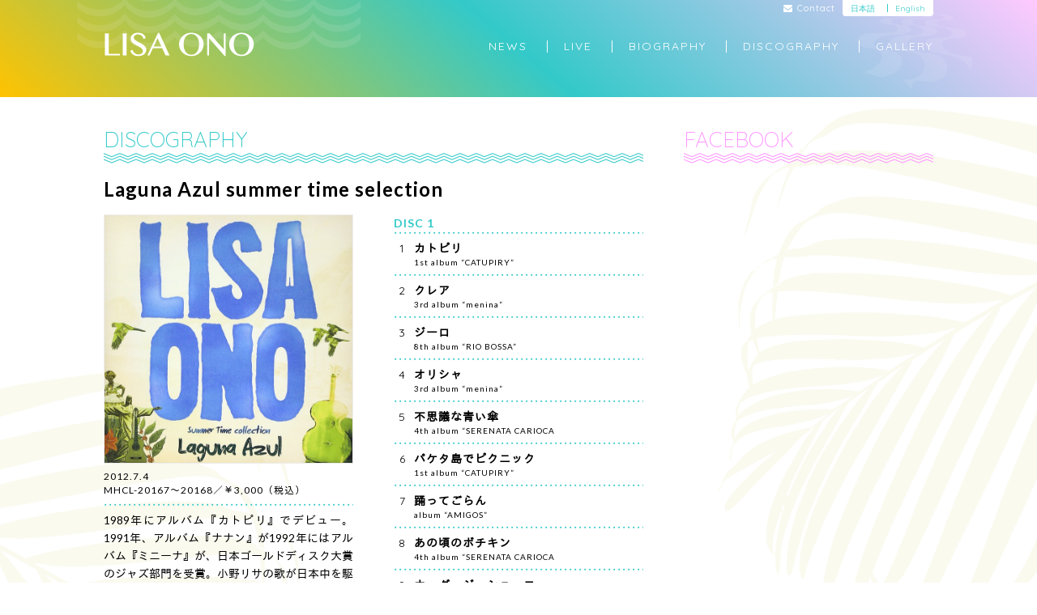

--- FILE ---
content_type: text/html; charset=UTF-8
request_url: https://onolisa.com/discography/laguna-azul-summer-time-selection.html
body_size: 9508
content:
<!DOCTYPE html>
<html lang="ja">
<head>
<meta charset="UTF-8" />
<meta name="viewport" content="width=1080, user-scalable=yes">
<meta name="description" content="Lisa Ono Offical site">
<meta content="ja_JP" property="og:locale">
<meta content="Laguna Azul summer time selection  &#8211;  小野リサ オフィシャルサイト" property="og:title">
<meta property="og:type" content="article" />
<meta content="http://onolisa.com/discography/laguna-azul-summer-time-selection.html" property="og:url">
	<meta content="https://onolisa.com/cms/wp-content/themes/onolisa/img/ogp.jpg" property="og:image">
<meta content="小野リサ オフィシャルサイト" property="og:site_name">
	<meta content="Lisa Ono Offical site" property="og:description">
	<meta content="894762033999850" property="fb:app_id">
<title>Laguna Azul summer time selection  &#8211;  小野リサ オフィシャルサイト</title>
<link rel="stylesheet" href="https://onolisa.com/cms/wp-content/themes/onolisa/css/slick.css" media='all' />
<link rel="stylesheet" href="https://onolisa.com/cms/wp-content/themes/onolisa/pc.css?170301" media='all' />
<link rel="stylesheet" href="https://onolisa.com/cms/wp-content/themes/onolisa/fonts/font-awesome/css/font-awesome.min.css">
	<link href="https://fonts.googleapis.com/css?family=Lato:300,400,700" rel="stylesheet">
	<link href="https://fonts.googleapis.com/css?family=Quicksand:300,400,500,700" rel="stylesheet">
<link rel="shortcut icon" href="https://onolisa.com/cms/wp-content/themes/onolisa/img/favicons/favicon.ico" type="image/vnd.microsoft.icon">
<link rel="icon" href="https://onolisa.com/cms/wp-content/themes/onolisa/img/favicons/favicon.ico" type="image/vnd.microsoft.icon">
<link rel="apple-touch-icon" sizes="57x57" href="https://onolisa.com/cms/wp-content/themes/onolisa/img/favicons/apple-touch-icon-57x57.png">
<link rel="apple-touch-icon" sizes="60x60" href="https://onolisa.com/cms/wp-content/themes/onolisa/img/favicons/apple-touch-icon-60x60.png">
<link rel="apple-touch-icon" sizes="72x72" href="https://onolisa.com/cms/wp-content/themes/onolisa/img/favicons/apple-touch-icon-72x72.png">
<link rel="apple-touch-icon" sizes="76x76" href="https://onolisa.com/cms/wp-content/themes/onolisa/img/favicons/apple-touch-icon-76x76.png">
<link rel="apple-touch-icon" sizes="114x114" href="https://onolisa.com/cms/wp-content/themes/onolisa/img/favicons/apple-touch-icon-114x114.png">
<link rel="apple-touch-icon" sizes="120x120" href="https://onolisa.com/cms/wp-content/themes/onolisa/img/favicons/apple-touch-icon-120x120.png">
<link rel="apple-touch-icon" sizes="144x144" href="https://onolisa.com/cms/wp-content/themes/onolisa/img/favicons/apple-touch-icon-144x144.png">
<link rel="apple-touch-icon" sizes="152x152" href="https://onolisa.com/cms/wp-content/themes/onolisa/img/favicons/apple-touch-icon-152x152.png">
<link rel="apple-touch-icon" sizes="180x180" href="https://onolisa.com/cms/wp-content/themes/onolisa/img/favicons/apple-touch-icon-180x180.png">
<link rel="icon" type="image/png" href="https://onolisa.com/cms/wp-content/themes/onolisa/img/favicons/android-chrome-192x192.png" sizes="192x192">
<link rel="icon" type="image/png" href="https://onolisa.com/cms/wp-content/themes/onolisa/img/favicons/favicon-48x48.png" sizes="48x48">
<link rel="icon" type="image/png" href="https://onolisa.com/cms/wp-content/themes/onolisa/img/favicons/favicon-96x96.png" sizes="96x96">
<link rel="icon" type="image/png" href="https://onolisa.com/cms/wp-content/themes/onolisa/img/favicons/favicon-160x160.png" sizes="96x96">
<link rel="icon" type="image/png" href="https://onolisa.com/cms/wp-content/themes/onolisa/img/favicons/favicon-196x196.png" sizes="96x96">
<link rel="icon" type="image/png" href="https://onolisa.com/cms/wp-content/themes/onolisa/img/favicons/favicon-16x16.png" sizes="16x16">
<link rel="icon" type="image/png" href="https://onolisa.com/cms/wp-content/themes/onolisa/img/favicons/favicon-32x32.png" sizes="32x32">
<link rel="manifest" href="https://onolisa.com/cms/wp-content/themes/onolisa/img/favicons/manifest.json">
<meta name="msapplication-TileColor" content="#fffff0">
<meta name="msapplication-TileImage" content="https://onolisa.com/cms/wp-content/themes/onolisa/img/favicons/mstile-144x144.png">

<meta name='robots' content='max-image-preview:large' />
<link rel="alternate" title="oEmbed (JSON)" type="application/json+oembed" href="https://onolisa.com/wp-json/oembed/1.0/embed?url=https%3A%2F%2Fonolisa.com%2Fdiscography%2Flaguna-azul-summer-time-selection.html" />
<link rel="alternate" title="oEmbed (XML)" type="text/xml+oembed" href="https://onolisa.com/wp-json/oembed/1.0/embed?url=https%3A%2F%2Fonolisa.com%2Fdiscography%2Flaguna-azul-summer-time-selection.html&#038;format=xml" />
<style id='wp-img-auto-sizes-contain-inline-css' type='text/css'>
img:is([sizes=auto i],[sizes^="auto," i]){contain-intrinsic-size:3000px 1500px}
/*# sourceURL=wp-img-auto-sizes-contain-inline-css */
</style>
<style id='wp-emoji-styles-inline-css' type='text/css'>

	img.wp-smiley, img.emoji {
		display: inline !important;
		border: none !important;
		box-shadow: none !important;
		height: 1em !important;
		width: 1em !important;
		margin: 0 0.07em !important;
		vertical-align: -0.1em !important;
		background: none !important;
		padding: 0 !important;
	}
/*# sourceURL=wp-emoji-styles-inline-css */
</style>
<style id='wp-block-library-inline-css' type='text/css'>
:root{--wp-block-synced-color:#7a00df;--wp-block-synced-color--rgb:122,0,223;--wp-bound-block-color:var(--wp-block-synced-color);--wp-editor-canvas-background:#ddd;--wp-admin-theme-color:#007cba;--wp-admin-theme-color--rgb:0,124,186;--wp-admin-theme-color-darker-10:#006ba1;--wp-admin-theme-color-darker-10--rgb:0,107,160.5;--wp-admin-theme-color-darker-20:#005a87;--wp-admin-theme-color-darker-20--rgb:0,90,135;--wp-admin-border-width-focus:2px}@media (min-resolution:192dpi){:root{--wp-admin-border-width-focus:1.5px}}.wp-element-button{cursor:pointer}:root .has-very-light-gray-background-color{background-color:#eee}:root .has-very-dark-gray-background-color{background-color:#313131}:root .has-very-light-gray-color{color:#eee}:root .has-very-dark-gray-color{color:#313131}:root .has-vivid-green-cyan-to-vivid-cyan-blue-gradient-background{background:linear-gradient(135deg,#00d084,#0693e3)}:root .has-purple-crush-gradient-background{background:linear-gradient(135deg,#34e2e4,#4721fb 50%,#ab1dfe)}:root .has-hazy-dawn-gradient-background{background:linear-gradient(135deg,#faaca8,#dad0ec)}:root .has-subdued-olive-gradient-background{background:linear-gradient(135deg,#fafae1,#67a671)}:root .has-atomic-cream-gradient-background{background:linear-gradient(135deg,#fdd79a,#004a59)}:root .has-nightshade-gradient-background{background:linear-gradient(135deg,#330968,#31cdcf)}:root .has-midnight-gradient-background{background:linear-gradient(135deg,#020381,#2874fc)}:root{--wp--preset--font-size--normal:16px;--wp--preset--font-size--huge:42px}.has-regular-font-size{font-size:1em}.has-larger-font-size{font-size:2.625em}.has-normal-font-size{font-size:var(--wp--preset--font-size--normal)}.has-huge-font-size{font-size:var(--wp--preset--font-size--huge)}.has-text-align-center{text-align:center}.has-text-align-left{text-align:left}.has-text-align-right{text-align:right}.has-fit-text{white-space:nowrap!important}#end-resizable-editor-section{display:none}.aligncenter{clear:both}.items-justified-left{justify-content:flex-start}.items-justified-center{justify-content:center}.items-justified-right{justify-content:flex-end}.items-justified-space-between{justify-content:space-between}.screen-reader-text{border:0;clip-path:inset(50%);height:1px;margin:-1px;overflow:hidden;padding:0;position:absolute;width:1px;word-wrap:normal!important}.screen-reader-text:focus{background-color:#ddd;clip-path:none;color:#444;display:block;font-size:1em;height:auto;left:5px;line-height:normal;padding:15px 23px 14px;text-decoration:none;top:5px;width:auto;z-index:100000}html :where(.has-border-color){border-style:solid}html :where([style*=border-top-color]){border-top-style:solid}html :where([style*=border-right-color]){border-right-style:solid}html :where([style*=border-bottom-color]){border-bottom-style:solid}html :where([style*=border-left-color]){border-left-style:solid}html :where([style*=border-width]){border-style:solid}html :where([style*=border-top-width]){border-top-style:solid}html :where([style*=border-right-width]){border-right-style:solid}html :where([style*=border-bottom-width]){border-bottom-style:solid}html :where([style*=border-left-width]){border-left-style:solid}html :where(img[class*=wp-image-]){height:auto;max-width:100%}:where(figure){margin:0 0 1em}html :where(.is-position-sticky){--wp-admin--admin-bar--position-offset:var(--wp-admin--admin-bar--height,0px)}@media screen and (max-width:600px){html :where(.is-position-sticky){--wp-admin--admin-bar--position-offset:0px}}

/*# sourceURL=wp-block-library-inline-css */
</style><style id='global-styles-inline-css' type='text/css'>
:root{--wp--preset--aspect-ratio--square: 1;--wp--preset--aspect-ratio--4-3: 4/3;--wp--preset--aspect-ratio--3-4: 3/4;--wp--preset--aspect-ratio--3-2: 3/2;--wp--preset--aspect-ratio--2-3: 2/3;--wp--preset--aspect-ratio--16-9: 16/9;--wp--preset--aspect-ratio--9-16: 9/16;--wp--preset--color--black: #000000;--wp--preset--color--cyan-bluish-gray: #abb8c3;--wp--preset--color--white: #ffffff;--wp--preset--color--pale-pink: #f78da7;--wp--preset--color--vivid-red: #cf2e2e;--wp--preset--color--luminous-vivid-orange: #ff6900;--wp--preset--color--luminous-vivid-amber: #fcb900;--wp--preset--color--light-green-cyan: #7bdcb5;--wp--preset--color--vivid-green-cyan: #00d084;--wp--preset--color--pale-cyan-blue: #8ed1fc;--wp--preset--color--vivid-cyan-blue: #0693e3;--wp--preset--color--vivid-purple: #9b51e0;--wp--preset--gradient--vivid-cyan-blue-to-vivid-purple: linear-gradient(135deg,rgb(6,147,227) 0%,rgb(155,81,224) 100%);--wp--preset--gradient--light-green-cyan-to-vivid-green-cyan: linear-gradient(135deg,rgb(122,220,180) 0%,rgb(0,208,130) 100%);--wp--preset--gradient--luminous-vivid-amber-to-luminous-vivid-orange: linear-gradient(135deg,rgb(252,185,0) 0%,rgb(255,105,0) 100%);--wp--preset--gradient--luminous-vivid-orange-to-vivid-red: linear-gradient(135deg,rgb(255,105,0) 0%,rgb(207,46,46) 100%);--wp--preset--gradient--very-light-gray-to-cyan-bluish-gray: linear-gradient(135deg,rgb(238,238,238) 0%,rgb(169,184,195) 100%);--wp--preset--gradient--cool-to-warm-spectrum: linear-gradient(135deg,rgb(74,234,220) 0%,rgb(151,120,209) 20%,rgb(207,42,186) 40%,rgb(238,44,130) 60%,rgb(251,105,98) 80%,rgb(254,248,76) 100%);--wp--preset--gradient--blush-light-purple: linear-gradient(135deg,rgb(255,206,236) 0%,rgb(152,150,240) 100%);--wp--preset--gradient--blush-bordeaux: linear-gradient(135deg,rgb(254,205,165) 0%,rgb(254,45,45) 50%,rgb(107,0,62) 100%);--wp--preset--gradient--luminous-dusk: linear-gradient(135deg,rgb(255,203,112) 0%,rgb(199,81,192) 50%,rgb(65,88,208) 100%);--wp--preset--gradient--pale-ocean: linear-gradient(135deg,rgb(255,245,203) 0%,rgb(182,227,212) 50%,rgb(51,167,181) 100%);--wp--preset--gradient--electric-grass: linear-gradient(135deg,rgb(202,248,128) 0%,rgb(113,206,126) 100%);--wp--preset--gradient--midnight: linear-gradient(135deg,rgb(2,3,129) 0%,rgb(40,116,252) 100%);--wp--preset--font-size--small: 13px;--wp--preset--font-size--medium: 20px;--wp--preset--font-size--large: 36px;--wp--preset--font-size--x-large: 42px;--wp--preset--spacing--20: 0.44rem;--wp--preset--spacing--30: 0.67rem;--wp--preset--spacing--40: 1rem;--wp--preset--spacing--50: 1.5rem;--wp--preset--spacing--60: 2.25rem;--wp--preset--spacing--70: 3.38rem;--wp--preset--spacing--80: 5.06rem;--wp--preset--shadow--natural: 6px 6px 9px rgba(0, 0, 0, 0.2);--wp--preset--shadow--deep: 12px 12px 50px rgba(0, 0, 0, 0.4);--wp--preset--shadow--sharp: 6px 6px 0px rgba(0, 0, 0, 0.2);--wp--preset--shadow--outlined: 6px 6px 0px -3px rgb(255, 255, 255), 6px 6px rgb(0, 0, 0);--wp--preset--shadow--crisp: 6px 6px 0px rgb(0, 0, 0);}:where(.is-layout-flex){gap: 0.5em;}:where(.is-layout-grid){gap: 0.5em;}body .is-layout-flex{display: flex;}.is-layout-flex{flex-wrap: wrap;align-items: center;}.is-layout-flex > :is(*, div){margin: 0;}body .is-layout-grid{display: grid;}.is-layout-grid > :is(*, div){margin: 0;}:where(.wp-block-columns.is-layout-flex){gap: 2em;}:where(.wp-block-columns.is-layout-grid){gap: 2em;}:where(.wp-block-post-template.is-layout-flex){gap: 1.25em;}:where(.wp-block-post-template.is-layout-grid){gap: 1.25em;}.has-black-color{color: var(--wp--preset--color--black) !important;}.has-cyan-bluish-gray-color{color: var(--wp--preset--color--cyan-bluish-gray) !important;}.has-white-color{color: var(--wp--preset--color--white) !important;}.has-pale-pink-color{color: var(--wp--preset--color--pale-pink) !important;}.has-vivid-red-color{color: var(--wp--preset--color--vivid-red) !important;}.has-luminous-vivid-orange-color{color: var(--wp--preset--color--luminous-vivid-orange) !important;}.has-luminous-vivid-amber-color{color: var(--wp--preset--color--luminous-vivid-amber) !important;}.has-light-green-cyan-color{color: var(--wp--preset--color--light-green-cyan) !important;}.has-vivid-green-cyan-color{color: var(--wp--preset--color--vivid-green-cyan) !important;}.has-pale-cyan-blue-color{color: var(--wp--preset--color--pale-cyan-blue) !important;}.has-vivid-cyan-blue-color{color: var(--wp--preset--color--vivid-cyan-blue) !important;}.has-vivid-purple-color{color: var(--wp--preset--color--vivid-purple) !important;}.has-black-background-color{background-color: var(--wp--preset--color--black) !important;}.has-cyan-bluish-gray-background-color{background-color: var(--wp--preset--color--cyan-bluish-gray) !important;}.has-white-background-color{background-color: var(--wp--preset--color--white) !important;}.has-pale-pink-background-color{background-color: var(--wp--preset--color--pale-pink) !important;}.has-vivid-red-background-color{background-color: var(--wp--preset--color--vivid-red) !important;}.has-luminous-vivid-orange-background-color{background-color: var(--wp--preset--color--luminous-vivid-orange) !important;}.has-luminous-vivid-amber-background-color{background-color: var(--wp--preset--color--luminous-vivid-amber) !important;}.has-light-green-cyan-background-color{background-color: var(--wp--preset--color--light-green-cyan) !important;}.has-vivid-green-cyan-background-color{background-color: var(--wp--preset--color--vivid-green-cyan) !important;}.has-pale-cyan-blue-background-color{background-color: var(--wp--preset--color--pale-cyan-blue) !important;}.has-vivid-cyan-blue-background-color{background-color: var(--wp--preset--color--vivid-cyan-blue) !important;}.has-vivid-purple-background-color{background-color: var(--wp--preset--color--vivid-purple) !important;}.has-black-border-color{border-color: var(--wp--preset--color--black) !important;}.has-cyan-bluish-gray-border-color{border-color: var(--wp--preset--color--cyan-bluish-gray) !important;}.has-white-border-color{border-color: var(--wp--preset--color--white) !important;}.has-pale-pink-border-color{border-color: var(--wp--preset--color--pale-pink) !important;}.has-vivid-red-border-color{border-color: var(--wp--preset--color--vivid-red) !important;}.has-luminous-vivid-orange-border-color{border-color: var(--wp--preset--color--luminous-vivid-orange) !important;}.has-luminous-vivid-amber-border-color{border-color: var(--wp--preset--color--luminous-vivid-amber) !important;}.has-light-green-cyan-border-color{border-color: var(--wp--preset--color--light-green-cyan) !important;}.has-vivid-green-cyan-border-color{border-color: var(--wp--preset--color--vivid-green-cyan) !important;}.has-pale-cyan-blue-border-color{border-color: var(--wp--preset--color--pale-cyan-blue) !important;}.has-vivid-cyan-blue-border-color{border-color: var(--wp--preset--color--vivid-cyan-blue) !important;}.has-vivid-purple-border-color{border-color: var(--wp--preset--color--vivid-purple) !important;}.has-vivid-cyan-blue-to-vivid-purple-gradient-background{background: var(--wp--preset--gradient--vivid-cyan-blue-to-vivid-purple) !important;}.has-light-green-cyan-to-vivid-green-cyan-gradient-background{background: var(--wp--preset--gradient--light-green-cyan-to-vivid-green-cyan) !important;}.has-luminous-vivid-amber-to-luminous-vivid-orange-gradient-background{background: var(--wp--preset--gradient--luminous-vivid-amber-to-luminous-vivid-orange) !important;}.has-luminous-vivid-orange-to-vivid-red-gradient-background{background: var(--wp--preset--gradient--luminous-vivid-orange-to-vivid-red) !important;}.has-very-light-gray-to-cyan-bluish-gray-gradient-background{background: var(--wp--preset--gradient--very-light-gray-to-cyan-bluish-gray) !important;}.has-cool-to-warm-spectrum-gradient-background{background: var(--wp--preset--gradient--cool-to-warm-spectrum) !important;}.has-blush-light-purple-gradient-background{background: var(--wp--preset--gradient--blush-light-purple) !important;}.has-blush-bordeaux-gradient-background{background: var(--wp--preset--gradient--blush-bordeaux) !important;}.has-luminous-dusk-gradient-background{background: var(--wp--preset--gradient--luminous-dusk) !important;}.has-pale-ocean-gradient-background{background: var(--wp--preset--gradient--pale-ocean) !important;}.has-electric-grass-gradient-background{background: var(--wp--preset--gradient--electric-grass) !important;}.has-midnight-gradient-background{background: var(--wp--preset--gradient--midnight) !important;}.has-small-font-size{font-size: var(--wp--preset--font-size--small) !important;}.has-medium-font-size{font-size: var(--wp--preset--font-size--medium) !important;}.has-large-font-size{font-size: var(--wp--preset--font-size--large) !important;}.has-x-large-font-size{font-size: var(--wp--preset--font-size--x-large) !important;}
/*# sourceURL=global-styles-inline-css */
</style>

<style id='classic-theme-styles-inline-css' type='text/css'>
/*! This file is auto-generated */
.wp-block-button__link{color:#fff;background-color:#32373c;border-radius:9999px;box-shadow:none;text-decoration:none;padding:calc(.667em + 2px) calc(1.333em + 2px);font-size:1.125em}.wp-block-file__button{background:#32373c;color:#fff;text-decoration:none}
/*# sourceURL=/wp-includes/css/classic-themes.min.css */
</style>
<link rel='stylesheet' id='fancybox-css' href='https://onolisa.com/cms/wp-content/plugins/easy-fancybox/fancybox/1.5.4/jquery.fancybox.min.css?ver=6.9' type='text/css' media='screen' />
<script type="text/javascript" src="https://onolisa.com/cms/wp-includes/js/jquery/jquery.min.js?ver=3.7.1" id="jquery-core-js"></script>
<script type="text/javascript" src="https://onolisa.com/cms/wp-includes/js/jquery/jquery-migrate.min.js?ver=3.4.1" id="jquery-migrate-js"></script>
<link rel="https://api.w.org/" href="https://onolisa.com/wp-json/" /></head>
<body id="top">
<script>
  window.fbAsyncInit = function() {
    FB.init({
      appId      : '894762033999850',
      xfbml      : true,
      version    : 'v23.0'
    });
  };

  (function(d, s, id){
     var js, fjs = d.getElementsByTagName(s)[0];
     if (d.getElementById(id)) {return;}
     js = d.createElement(s); js.id = id;
     js.src = "//connect.facebook.net/ja_JP/sdk.js";
     fjs.parentNode.insertBefore(js, fjs);
   }(document, 'script', 'facebook-jssdk'));
</script>

<header>
	<div class="cnt">
	<a href="https://onolisa.com"><img src="https://onolisa.com/cms/wp-content/themes/onolisa/img/logo.png" srcset="https://onolisa.com/cms/wp-content/themes/onolisa/img/logo.png 1x, https://onolisa.com/cms/wp-content/themes/onolisa/img/logo@2x.png 2x" alt="小野リサオフィシャルサイト" class="logo"></a>
	<nav id="main-nav">
		<ul class="first-nav">
									<li><a href="https://onolisa.com/news/"><span>NEWS</span></a></li>
			<li><a href="https://onolisa.com/schedule/"><span>LIVE</span></a></li>
			<li><a href="https://onolisa.com/biography/"><span>BIOGRAPHY</span></a></li>
			<li><a href="https://onolisa.com/discography/"><span>DISCOGRAPHY</span></a></li>
			<li><a href="https://onolisa.com/gallery/"><span>GALLERY</span></a></li>
			
			
						
			
		</ul>
		<div id="sub-nav">
			<a href="https://onolisa.com/contact/" class="contact"><i class="fa fa-envelope" aria-hidden="true"></i>Contact</a>
			<ul class="lang">
					<li class="lang-item lang-item-4 lang-item-ja current-lang no-translation lang-item-first"><a  lang="ja" hreflang="ja" href="https://onolisa.com/">日本語</a></li>
	<li class="lang-item lang-item-9 lang-item-en no-translation"><a  lang="en-US" hreflang="en-US" href="https://onolisa.com/en/top-en">English</a></li>
			</ul>
		</div>
			
	</nav>
	
		</div>
</header>

<div id="wrap">


<div id="discography" class="cnt">
	<div id="main" class="live">
		<h2 class="block-title green"><span>DISCOGRAPHY</span></h2>
	
	<article>
		<h1>Laguna Azul summer time selection</h1>
				<div class="left">
		<img src="https://onolisa.com/cms/wp-content/uploads/2017/02/81io-cicEL._SL1412_.jpg" class="jacket">		<p class="release">2012.7.4</p>
		 <p class="opt">MHCL-20167～20168／￥3,000（税込）</p>
		 <p class="info">
				1989年にアルバム『カトピリ』でデビュー。1991年、アルバム『ナナン』が1992年にはアルバム『ミニーナ』が、日本ゴールドディスク大賞のジャズ部門を受賞。小野リサの歌が日本中を駆け巡ったころリリースされた、日本人に一番定着しているアルバム上記3枚のアルバムをメインに選曲。数々のベストアルバムとは違った、夏の時期を気持ちよく過ごすためのセレクトアルバム。				
		</p>
		<a href="https://www.amazon.co.jp/dp/B007WVZ3KC/" target="_blank" class="link-btn green">購入はこちら<i class="fa fa-angle-double-right" aria-hidden="true"></i></a>
		</div>
		<div class="right">
			

			
		
		<section class="songs">
			<ul>
		<li>
				<h4>DISC 1</h4>
			<dl>
				<dt>1</dt>
				<dd>
					<span class="main-title">カトピリ</span>
					<span class="credit">1st album “CATUPIRY”</span>
				</dd>
				<dt>2</dt>
				<dd>
					<span class="main-title">クレア</span>
					<span class="credit">3rd album “menina”</span>
				</dd>
				<dt>3</dt>
				<dd>
					<span class="main-title">ジーロ</span>
					<span class="credit">8th album “RIO BOSSA”</span>
				</dd>
				<dt>4</dt>
				<dd>
					<span class="main-title">オリシャ</span>
					<span class="credit">3rd album “menina”</span>
				</dd>
				<dt>5</dt>
				<dd>
					<span class="main-title">不思議な青い傘</span>
					<span class="credit">4th album “SERENATA CARIOCA</span>
				</dd>
				<dt>6</dt>
				<dd>
					<span class="main-title">パケタ島でピクニック</span>
					<span class="credit">1st album “CATUPIRY”</span>
				</dd>
				<dt>7</dt>
				<dd>
					<span class="main-title">踊ってごらん</span>
					<span class="credit">album “AMIGOS”</span>
				</dd>
				<dt>8</dt>
				<dd>
					<span class="main-title">あの頃のボチキン</span>
					<span class="credit">4th album “SERENATA CARIOCA</span>
				</dd>
				<dt>9</dt>
				<dd>
					<span class="main-title">ホーダ・ジ・ショーロ</span>
					<span class="credit">3rd album “menina”</span>
				</dd>
				<dt>10</dt>
				<dd>
					<span class="main-title">わかっているという人に</span>
					<span class="credit">7th album “Minha Saudade”</span>
				</dd>
				<dt>11</dt>
				<dd>
					<span class="main-title">カルナヴァル</span>
					<span class="credit">3rd album “menina”</span>
				</dd>
				<dt>12</dt>
				<dd>
					<span class="main-title">ボレロ・カンソン</span>
					<span class="credit">6th album “Esperança”</span>
				</dd>
				<dt>13</dt>
				<dd>
					<span class="main-title">希望のサンバ</span>
					<span class="credit">6th album “Esperança”</span>
				</dd>
			</dl>
		</li>
		
		
		
		<li>
				<h4>DISC 2</h4>
			<dl>
				<dt>1</dt>
				<dd>
					<span class="main-title">ジョアンに捧ぐ</span>
					<span class="credit">6th album “Esperança”</span>
				</dd>
				<dt>2</dt>
				<dd>
					<span class="main-title">海のそよ風 </span>
					<span class="credit">7th album “Minha Saudade”</span>
				</dd>
				<dt>3</dt>
				<dd>
					<span class="main-title">デザフィナード</span>
					<span class="credit">album “AMIGOS”</span>
				</dd>
				<dt>4</dt>
				<dd>
					<span class="main-title">リオ、海の花 </span>
					<span class="credit">3rd album “menina”</span>
				</dd>
				<dt>5</dt>
				<dd>
					<span class="main-title">フロール・ド・カンポ</span>
					<span class="credit">4th album “SERENATA CARIOCA</span>
				</dd>
				<dt>6</dt>
				<dd>
					<span class="main-title">アマポーラ</span>
					<span class="credit">album “AMIGOS”</span>
				</dd>
				<dt>7</dt>
				<dd>
					<span class="main-title">出来ることなら</span>
					<span class="credit">5th album “Namorada”</span>
				</dd>
				<dt>8</dt>
				<dd>
					<span class="main-title">イパネマの娘</span>
					<span class="credit">album “AMIGOS”</span>
				</dd>
				<dt>9</dt>
				<dd>
					<span class="main-title">カント・パラ・ナナン</span>
					<span class="credit">2nd album “Nanã”</span>
				</dd>
				<dt>10</dt>
				<dd>
					<span class="main-title">リオ・デ・ジャネイロ </span>
					<span class="credit">2nd album “Nanã”</span>
				</dd>
				<dt>11</dt>
				<dd>
					<span class="main-title">さりげないやさしさ </span>
					<span class="credit">7th album “Minha Saudade”</span>
				</dd>
				<dt>12</dt>
				<dd>
					<span class="main-title">ルック・フォー・ア・スター </span>
					<span class="credit">1st album “CATUPIRY”</span>
				</dd>
			</dl>
		</li>
		
		
		
			
			</ul>
		</section>
		</div>
	</article>
		
			<section id="pagination" class="green">
							<span class="prev"><a href="https://onolisa.com/discography/japao-2.html" rel="next"><i class="fa fa-angle-double-left"></i>前のページへ</a></span>
			<span class="next"><a href="https://onolisa.com/discography/japao.html" rel="prev">次のページへ<i class="fa fa-angle-double-right"></i></a></span>
		
	</section><!-- pagination -->
			
</div><!-- main -->

<aside>
	
<div class="facebook column3">
			<h2 class="block-title purple"><span>FACEBOOK</span></h2>
			<div class="fb-page" data-href="https://www.facebook.com/onolisaofficial/" data-tabs="timeline" data-width="308" data-height="790" data-small-header="false" data-adapt-container-width="false" data-hide-cover="false" data-show-facepile="false"><blockquote cite="https://www.facebook.com/onolisaofficial/" class="fb-xfbml-parse-ignore"><a href="https://www.facebook.com/onolisaofficial/">小野リサ - lisa ono</a></blockquote></div>
</div></aside>
		</div><!-- discography -->




</div><!-- wrap -->

<footer>
	<p>&copy; 2025 Lisa Ono All Rights Reserved.</p>
</footer>

<script src="https://onolisa.com/cms/wp-content/themes/onolisa/js/jquery-1.11.2.min.js"></script>
<script src="https://onolisa.com/cms/wp-content/themes/onolisa/js/jquery.biggerlink.min.js"></script>
<script src="https://onolisa.com/cms/wp-content/themes/onolisa/js/slick.min.js"></script>
<script>
$(function() {

	$('.bl').biggerlink(); 

	/*******************
	* smooth scroll
	********************/
	$('a[href^=#]').on('click', function () {
		var speed = 400,
			easing = "swing",
			href = $(this).attr("href"),
			target = $(href == "#" || href == "" ? 'html' : href),
				position = target.offset().top;
			$('body,html').animate({scrollTop: position}, speed, easing);
		return false;
	});

		
	
});
</script>
<!-- twitter -->
<script>
window.twttr=(function(d,s,id){var js,fjs=d.getElementsByTagName(s)[0],t=window.twttr||{};if(d.getElementById(id))return;js=d.createElement(s);js.id=id;js.src="https://platform.twitter.com/widgets.js";fjs.parentNode.insertBefore(js,fjs);t._e=[];t.ready=function(f){t._e.push(f);};return t;}(document,"script","twitter-wjs"));
</script>


<script type="speculationrules">
{"prefetch":[{"source":"document","where":{"and":[{"href_matches":"/*"},{"not":{"href_matches":["/cms/wp-*.php","/cms/wp-admin/*","/cms/wp-content/uploads/*","/cms/wp-content/*","/cms/wp-content/plugins/*","/cms/wp-content/themes/onolisa/*","/*\\?(.+)"]}},{"not":{"selector_matches":"a[rel~=\"nofollow\"]"}},{"not":{"selector_matches":".no-prefetch, .no-prefetch a"}}]},"eagerness":"conservative"}]}
</script>
<script type="text/javascript" src="https://onolisa.com/cms/wp-content/plugins/easy-fancybox/fancybox/1.5.4/jquery.fancybox.min.js?ver=6.9" id="jquery-fancybox-js"></script>
<script type="text/javascript" id="jquery-fancybox-js-after">
/* <![CDATA[ */
var fb_timeout, fb_opts={'overlayShow':true,'hideOnOverlayClick':true,'showCloseButton':true,'margin':20,'enableEscapeButton':true,'autoScale':true };
if(typeof easy_fancybox_handler==='undefined'){
var easy_fancybox_handler=function(){
jQuery([".nolightbox","a.wp-block-fileesc_html__button","a.pin-it-button","a[href*='pinterest.com\/pin\/create']","a[href*='facebook.com\/share']","a[href*='twitter.com\/share']"].join(',')).addClass('nofancybox');
jQuery('a.fancybox-close').on('click',function(e){e.preventDefault();jQuery.fancybox.close()});
/* IMG */
var fb_IMG_select=jQuery('a[href*=".jpg" i]:not(.nofancybox,li.nofancybox>a),area[href*=".jpg" i]:not(.nofancybox),a[href*=".jpeg" i]:not(.nofancybox,li.nofancybox>a),area[href*=".jpeg" i]:not(.nofancybox),a[href*=".png" i]:not(.nofancybox,li.nofancybox>a),area[href*=".png" i]:not(.nofancybox),a[href*=".webp" i]:not(.nofancybox,li.nofancybox>a),area[href*=".webp" i]:not(.nofancybox)');
fb_IMG_select.addClass('fancybox image');
var fb_IMG_sections=jQuery('.gallery,.wp-block-gallery,.tiled-gallery,.wp-block-jetpack-tiled-gallery');
fb_IMG_sections.each(function(){jQuery(this).find(fb_IMG_select).attr('rel','gallery-'+fb_IMG_sections.index(this));});
jQuery('a.fancybox,area.fancybox,.fancybox>a').each(function(){jQuery(this).fancybox(jQuery.extend(true,{},fb_opts,{'transitionIn':'elastic','easingIn':'easeOutBack','transitionOut':'elastic','easingOut':'easeInBack','opacity':false,'hideOnContentClick':false,'titleShow':true,'titlePosition':'over','titleFromAlt':true,'showNavArrows':true,'enableKeyboardNav':true,'cyclic':false}))});
};};
var easy_fancybox_auto=function(){setTimeout(function(){jQuery('a#fancybox-auto,#fancybox-auto>a').first().trigger('click')},1000);};
jQuery(easy_fancybox_handler);jQuery(document).on('post-load',easy_fancybox_handler);
jQuery(easy_fancybox_auto);
//# sourceURL=jquery-fancybox-js-after
/* ]]> */
</script>
<script type="text/javascript" src="https://onolisa.com/cms/wp-content/plugins/easy-fancybox/vendor/jquery.easing.min.js?ver=1.4.1" id="jquery-easing-js"></script>
<script type="text/javascript" src="https://onolisa.com/cms/wp-content/plugins/easy-fancybox/vendor/jquery.mousewheel.min.js?ver=3.1.13" id="jquery-mousewheel-js"></script>
<script id="wp-emoji-settings" type="application/json">
{"baseUrl":"https://s.w.org/images/core/emoji/17.0.2/72x72/","ext":".png","svgUrl":"https://s.w.org/images/core/emoji/17.0.2/svg/","svgExt":".svg","source":{"concatemoji":"https://onolisa.com/cms/wp-includes/js/wp-emoji-release.min.js?ver=6.9"}}
</script>
<script type="module">
/* <![CDATA[ */
/*! This file is auto-generated */
const a=JSON.parse(document.getElementById("wp-emoji-settings").textContent),o=(window._wpemojiSettings=a,"wpEmojiSettingsSupports"),s=["flag","emoji"];function i(e){try{var t={supportTests:e,timestamp:(new Date).valueOf()};sessionStorage.setItem(o,JSON.stringify(t))}catch(e){}}function c(e,t,n){e.clearRect(0,0,e.canvas.width,e.canvas.height),e.fillText(t,0,0);t=new Uint32Array(e.getImageData(0,0,e.canvas.width,e.canvas.height).data);e.clearRect(0,0,e.canvas.width,e.canvas.height),e.fillText(n,0,0);const a=new Uint32Array(e.getImageData(0,0,e.canvas.width,e.canvas.height).data);return t.every((e,t)=>e===a[t])}function p(e,t){e.clearRect(0,0,e.canvas.width,e.canvas.height),e.fillText(t,0,0);var n=e.getImageData(16,16,1,1);for(let e=0;e<n.data.length;e++)if(0!==n.data[e])return!1;return!0}function u(e,t,n,a){switch(t){case"flag":return n(e,"\ud83c\udff3\ufe0f\u200d\u26a7\ufe0f","\ud83c\udff3\ufe0f\u200b\u26a7\ufe0f")?!1:!n(e,"\ud83c\udde8\ud83c\uddf6","\ud83c\udde8\u200b\ud83c\uddf6")&&!n(e,"\ud83c\udff4\udb40\udc67\udb40\udc62\udb40\udc65\udb40\udc6e\udb40\udc67\udb40\udc7f","\ud83c\udff4\u200b\udb40\udc67\u200b\udb40\udc62\u200b\udb40\udc65\u200b\udb40\udc6e\u200b\udb40\udc67\u200b\udb40\udc7f");case"emoji":return!a(e,"\ud83e\u1fac8")}return!1}function f(e,t,n,a){let r;const o=(r="undefined"!=typeof WorkerGlobalScope&&self instanceof WorkerGlobalScope?new OffscreenCanvas(300,150):document.createElement("canvas")).getContext("2d",{willReadFrequently:!0}),s=(o.textBaseline="top",o.font="600 32px Arial",{});return e.forEach(e=>{s[e]=t(o,e,n,a)}),s}function r(e){var t=document.createElement("script");t.src=e,t.defer=!0,document.head.appendChild(t)}a.supports={everything:!0,everythingExceptFlag:!0},new Promise(t=>{let n=function(){try{var e=JSON.parse(sessionStorage.getItem(o));if("object"==typeof e&&"number"==typeof e.timestamp&&(new Date).valueOf()<e.timestamp+604800&&"object"==typeof e.supportTests)return e.supportTests}catch(e){}return null}();if(!n){if("undefined"!=typeof Worker&&"undefined"!=typeof OffscreenCanvas&&"undefined"!=typeof URL&&URL.createObjectURL&&"undefined"!=typeof Blob)try{var e="postMessage("+f.toString()+"("+[JSON.stringify(s),u.toString(),c.toString(),p.toString()].join(",")+"));",a=new Blob([e],{type:"text/javascript"});const r=new Worker(URL.createObjectURL(a),{name:"wpTestEmojiSupports"});return void(r.onmessage=e=>{i(n=e.data),r.terminate(),t(n)})}catch(e){}i(n=f(s,u,c,p))}t(n)}).then(e=>{for(const n in e)a.supports[n]=e[n],a.supports.everything=a.supports.everything&&a.supports[n],"flag"!==n&&(a.supports.everythingExceptFlag=a.supports.everythingExceptFlag&&a.supports[n]);var t;a.supports.everythingExceptFlag=a.supports.everythingExceptFlag&&!a.supports.flag,a.supports.everything||((t=a.source||{}).concatemoji?r(t.concatemoji):t.wpemoji&&t.twemoji&&(r(t.twemoji),r(t.wpemoji)))});
//# sourceURL=https://onolisa.com/cms/wp-includes/js/wp-emoji-loader.min.js
/* ]]> */
</script>
</body>
</html>

--- FILE ---
content_type: text/css
request_url: https://onolisa.com/cms/wp-content/themes/onolisa/pc.css?170301
body_size: 5723
content:
@font-face{font-family:'IPAGothic';src:url(fonts/ipag.ttf) format("truetype")}@font-face{font-family:'IPAMincho';src:url(fonts/ipaexm.ttf) format("truetype")}.fadeInDown{-webkit-animation-fill-mode:both;-ms-animation-fill-mode:both;animation-fill-mode:both;-webkit-animation-duration:1s;-ms-animation-duration:1s;animation-duration:1s;-webkit-animation-name:fadeInDown;animation-name:fadeInDown;visibility:visible !important}@-webkit-keyframes fadeInDown{0%{opacity:0;-webkit-transform:translateY(-20px)}100%{opacity:1;-webkit-transform:translateY(0)}}@keyframes fadeInDown{0%{opacity:0;-webkit-transform:translateY(-20px);-ms-transform:translateY(-20px);transform:translateY(-20px)}100%{opacity:1;-webkit-transform:translateY(0);-ms-transform:translateY(0);transform:translateY(0)}}.fadeIn{-webkit-animation-fill-mode:both;-ms-animation-fill-mode:both;animation-fill-mode:both;-webkit-animation-duration:1s;-ms-animation-duration:1s;animation-duration:1s;-webkit-animation-name:fadeIn;animation-name:fadeIn;visibility:visible !important}@-webkit-keyframes fadeIn{0%{opacity:0}100%{opacity:1}}@keyframes fadeIn{0%{opacity:0}100%{opacity:1}}html,body,div,span,object,iframe,h1,h2,h3,h4,h5,h6,p,blockquote,pre,abbr,address,cite,code,del,dfn,em,img,ins,kbd,q,samp,small,strong,sub,sup,var,b,i,dl,dt,dd,ol,ul,li,fieldset,form,label,legend,table,caption,tbody,tfoot,thead,tr,th,td,article,aside,canvas,details,figcaption,figure,footer,header,hgroup,menu,nav,section,summary,time,mark,audio,video{margin:0;padding:0;border:0;outline:0;font-size:100%;vertical-align:baseline;background:transparent}body{line-height:1}article,aside,details,figcaption,figure,footer,header,hgroup,menu,nav,section{display:block}nav ul{list-style:none}blockquote,q{quotes:none}blockquote:before,blockquote:after,q:before,q:after{content:'';content:none}a{margin:0;padding:0;font-size:100%;vertical-align:baseline;background:transparent;text-decoration:none}ins{background-color:#ff9;color:#000;text-decoration:none}mark{background-color:#ff9;color:#000;font-style:italic;font-weight:bold}del{text-decoration:line-through}abbr[title],dfn[title]{border-bottom:1px dotted;cursor:help}table{border-collapse:collapse;border-spacing:0}input,select{vertical-align:middle}ul,li{list-style:none}*{-webkit-box-sizing:border-box;-moz-box-sizing:border-box;-o-box-sizing:border-box;-ms-box-sizing:border-box;box-sizing:border-box}@-webkit-keyframes fadein{from{opacity:0}to{opacity:1}}@-moz-keyframes fadein{from{opacity:0}to{opacity:1}}@keyframes fadein{from{opacity:0}to{opacity:1}}html{height:100%}body{position:relative;z-index:1;overflow-x:hidden;min-width:1080px;background:#fff;font-family:"Lato","游ゴシック","YuGothic","ヒラギノ角ゴ ProN W3","Hiragino Kaku Gothic ProN","ヒラギノ角ゴ Pro W3","Hiragino Kaku Gothic Pro W3","IPAGothic","メイリオ",Meiryo,Lucida Grande,"Times New Roman",Osaka,"ＭＳ Ｐゴシック",sans-serif;animation:fadein 1s;animation-iteration-count:1;-webkit-animation:fadein 1s;-webkit-animation-iteration-count:1}#wrap{position:relative}#wrap:before{content:'';position:fixed;z-index:1;right:0;top:125px;width:400px;height:650px;background:url(img/bg-right.png) no-repeat right}#wrap:after{content:'';position:fixed;z-index:1;left:0;top:450px;width:400px;height:650px;background:url(img/bg-left.png) no-repeat right}.cnt{position:relative;z-index:2;width:1024px;max-width:1024px;margin:0 auto}.cnt:after{content:"";display:block;clear:both}a{-webkit-transition:all 0.3s;-moz-transition:all 0.3s;-ms-transition:all 0.3s;-o-transition:all 0.3s;transition:all 0.3s}.iframe-wrap{position:relative;width:100%;height:auto;padding-top:56.25%}.iframe-wrap iframe{position:absolute;left:0;top:0;width:100%;height:100%}.back-to-top{position:absolute;right:10px;bottom:8px;display:block;opacity:0;width:42px;height:54px;background:url(img/back-to-top.png) no-repeat;background-size:contain;opacity:1;-webkit-transition:all 0.3s;-moz-transition:all 0.3s;-ms-transition:all 0.3s;-o-transition:all 0.3s;transition:all 0.3s}.back-to-top:hover{opacity:0.5}.block-title{font-family:'Quicksand', sans-serif;font-weight:300;font-size:26px;padding-bottom:16px;background-position:left bottom;background-repeat:repeat-x;background-size:20px 14px}.block-title.orange{color:#ff9300;background-image:url(img/block-title-bg-orange.png)}.block-title.green{color:#33c9c9;background-image:url(img/block-title-bg-green.png)}.block-title.purple{color:#ff96ff;background-image:url(img/block-title-bg-purple.png)}#main{float:left;width:666px}aside{float:right;width:308px}.link-btn-wrap{margin-top:10px;text-align:right}.link-btn{display:inline-block;padding:0 20px;font-size:13px;line-height:30px;background:#fff;-moz-border-radius:15px;-webkit-border-radius:15px;border-radius:15px}.link-btn i{position:relative;margin-left:0.5em}.link-btn.orange{color:#ff9300;border:1px solid #ff9300}.link-btn.orange:hover{color:#fff;background:#ff9300}.link-btn.green{color:#33c9c9;border:1px solid #33c9c9}.link-btn.green:hover{color:#fff;background:#33c9c9}.link-btn.purple{color:#ff96ff;border:1px solid #ff96ff}.link-btn.purple:hover{color:#fff;background:#ff96ff}header{position:relative;z-index:1000;left:0;top:0;width:100%;min-width:1080px;height:120px;background:#33c9c9;background:-webkit-linear-gradient(310deg, #ffc300 0%, #33c9c9 50%, #ffc9ff 100%);background:-o-linear-gradient(310deg, #ffc300 0%, #33c9c9 50%, #ffc9ff 100%);background:linear-gradient(40deg, #ffc300 0%,#33c9c9 50%,#ffc9ff 100%);filter:progid:DXImageTransform.Microsoft.gradient( startColorstr='#ffc300', endColorstr='#ffc9ff',GradientType=1 );font-family:'Quicksand', sans-serif}header .cnt:before{display:block;content:'';position:absolute;z-index:1000;left:-34px;top:-63px;width:352px;height:125px;background:url(img/header-wave.png) no-repeat center}header .cnt:after{display:block;content:'';position:absolute;z-index:1;right:-50px;top:10px;width:145px;height:100px;background:url(img/header-wave2.png) no-repeat center}header .logo{position:relative;z-index:2000;display:inline-block;margin-top:35px;opacity:1;-webkit-transition:all 0.3s;-moz-transition:all 0.3s;-ms-transition:all 0.3s;-o-transition:all 0.3s;transition:all 0.3s}header .logo:hover{opacity:0.5}header #main-nav{position:absolute;z-index:2000;right:0;top:0;text-align:right;width:100%}header #main-nav .first-nav{position:absolute;right:0;top:48px}header #main-nav .first-nav li{display:inline-block}header #main-nav .first-nav li a{position:relative;display:inline-block;color:#fff;padding:0 20px;height:15px;line-height:15px;font-size:14px;font-weight:400;letter-spacing:2px;border-left:1px solid #fff}header #main-nav .first-nav li a span{-webkit-transition:all 0.3s;-moz-transition:all 0.3s;-ms-transition:all 0.3s;-o-transition:all 0.3s;transition:all 0.3s;border-bottom:2px solid transparent}header #main-nav .first-nav li a:hover{color:#fffff0}header #main-nav .first-nav li a:hover:after{display:none}header #main-nav .first-nav li a:hover span{border-bottom:2px solid #fff}header #main-nav .first-nav li a.current{color:#fffff0}header #main-nav .first-nav li a.current:after{display:none}header #main-nav .first-nav li:last-child a{padding-right:0}header #main-nav .first-nav li:first-child a{border-left:none}header #sub-nav{position:absolute;z-index:1000;right:0;top:0;height:20px}header #sub-nav .contact{display:inline-block;color:#fff;font-size:11px;height:20px;letter-spacing:1px;opacity:1;-webkit-transition:all 0.3s;-moz-transition:all 0.3s;-ms-transition:all 0.3s;-o-transition:all 0.3s;transition:all 0.3s}header #sub-nav .contact:after{content:"";display:block;clear:both}header #sub-nav .contact:hover{opacity:0.5}header #sub-nav .contact i{margin-right:.5em}header #sub-nav .lang{position:relative;top:0;display:inline-block;height:20px;padding:0 5px;margin-left:5px;color:#33c9c9;background:#fff;-moz-border-radius:0 0 4px 4px;-webkit-border-radius:0;border-radius:0 0 4px 4px}header #sub-nav .lang li{display:inline-block}header #sub-nav .lang li:first-child:after{position:relative;top:1px;content:'';display:inline-block;width:1px;height:10px;background:#33c9c9;margin-left:10px}header #sub-nav .lang a{display:inline-block;margin:0 5px;color:#33c9c9;font-size:10px;line-height:20px;opacity:1;-webkit-transition:all 0.3s;-moz-transition:all 0.3s;-ms-transition:all 0.3s;-o-transition:all 0.3s;transition:all 0.3s}header #sub-nav .lang a:hover{opacity:0.5}footer{position:relative;z-index:2000;width:100%;height:50px;margin-top:40px}footer:after{position:absolute;z-index:10;left:0;top:-65px;content:'';display:inline-block;width:100px;height:180px;background:url(img/bird.png) no-repeat center}footer:before{content:'';display:block;width:100%;height:2px;background:#33c9c9;background:-webkit-linear-gradient(310deg, #ffc300 0%, #33c9c9 50%, #ffc9ff 100%);background:-o-linear-gradient(310deg, #ffc300 0%, #33c9c9 50%, #ffc9ff 100%);background:linear-gradient(40deg, #ffc300 0%,#33c9c9 50%,#ffc9ff 100%);filter:progid:DXImageTransform.Microsoft.gradient( startColorstr='#ffc300', endColorstr='#ffc9ff',GradientType=1 )}footer p{color:#33c9c9;font-size:11px;line-height:50px;letter-spacing:1px;text-align:center}#front-page{margin-top:40px}#front-page .news{float:left;width:308px;margin-top:10px}#front-page .live{float:right;width:308px;margin-top:10px}#top-slider{position:relative;z-index:1;width:100%}#top-slider .iframe-wrap{position:relative;width:100%;height:auto;padding-top:56.25%}#top-slider .slick-list{z-index:1}#top-slider img{width:100%}#top-slider iframe{position:absolute;left:0;top:0;width:100%;height:100%}#top-slider .slick-dots{width:100%;text-align:center;vertical-align:top;line-height:0;padding:10px 0 0}#top-slider .slick-dots li{display:inline-block;margin:0 6px;width:8px;height:8px}#top-slider .slick-dots li button{display:inline-block;border:0;outline:0;padding:0;background:#ddd;font-size:0;width:8px;height:8px;-moz-border-radius:4px;-webkit-border-radius:4px;border-radius:4px;cursor:pointer;-webkit-transition:all 0.3s;-moz-transition:all 0.3s;-ms-transition:all 0.3s;-o-transition:all 0.3s;transition:all 0.3s}#top-slider .slick-dots li button:hover{background:#bbb}#top-slider .slick-dots li.slick-active button{background:#bbb}.news-list li{padding:10px 3px;background:url(img/dot-orange.png) repeat-x left top;background-size:6px 3px}.news-list li:first-child{background:transparent}.news-list li .meta .date{color:#ff9300;font-size:15px;font-family:'Quicksand', sans-serif;letter-spacing:1px}.news-list li h3{margin-top:5px;font-size:15px;line-height:1.25;font-weight:normal}.news-list li h3 a{color:#000}.news-list li h3 a:hover{color:#ff9300}.live-list li{position:relative;z-index:1;padding:10px 3px;background:url(img/dot-green.png) repeat-x left top;background-size:6px 3px;cursor:pointer}.live-list li:after{content:"";display:block;clear:both}.live-list li:first-child{background:transparent}.live-list li .live-date{display:block;float:left;width:50px;height:50px;text-align:center;-moz-border-radius:12px;-webkit-border-radius:12px;border-radius:12px;color:#fff;background:#33c9c9;font-size:15px;font-family:'Quicksand', sans-serif;letter-spacing:1px}.live-list li .live-date .date{display:block;font-size:16px;padding:11px 0 0 2px}.live-list li .live-date .year{display:block;font-size:10px;padding:5px 0 0 2px}.live-list li h3{margin-top:5px;margin-left:60px;font-size:15px;line-height:1.5;font-weight:normal;-webkit-transition:all 0.3s;-moz-transition:all 0.3s;-ms-transition:all 0.3s;-o-transition:all 0.3s;transition:all 0.3s}.live-list li.soldout-li{padding-right:50px}.live-list li:hover h3{color:#33c9c9}.live-list li .soldout{display:inline-block;position:absolute;right:-10px;top:10px;z-index:2;width:53px}.facebook .fb-page{margin-top:15px}#blog{margin-top:40px}#blog article{margin-bottom:40px}#blog article .meta .date{color:#ff9300;font-size:15px;font-family:'Quicksand', sans-serif;letter-spacing:1px}#blog article .title{position:relative;padding:15px 0 10px;font-size:20px;line-height:1.5;letter-spacing:1px;background:url(img/dot-orange.png) repeat-x left bottom;background-size:6px 3px}#blog article .title h1{font-size:22px;line-height:1.5;letter-spacing:1px;-webkit-font-feature-settings:'palt';-moz-font-feature-settings:'palt';font-feature-settings:'palt'}#blog article .title h1 a{opacity:1;-webkit-transition:all 0.3s;-moz-transition:all 0.3s;-ms-transition:all 0.3s;-o-transition:all 0.3s;transition:all 0.3s}#blog article .title h1 a:hover{opacity:0.5}#blog article .title a{color:#000}#blog article .title .soldout{position:absolute;z-index:2;right:-20px;top:10px}#blog article .sns{margin-top:20px;font-size:0;letter-spacing:0;vertical-align:top}#blog article .sns .sns-title{font-size:13px;line-height:40px;padding:0 20px 0 0;display:inline-block;border-right:1px solid #ccc}#blog article .sns .sns-cnt{display:inline-block;margin-left:20px}#blog article .sns a{display:inline-block;width:40px;margin-right:5px;height:40px;color:#fff;font-size:16px;line-height:40px;text-align:center;letter-spacing:0;-moz-border-radius:20px;-webkit-border-radius:20px;border-radius:20px;opacity:1;-webkit-transition:all 0.3s;-moz-transition:all 0.3s;-ms-transition:all 0.3s;-o-transition:all 0.3s;transition:all 0.3s}#blog article .sns a:hover{opacity:0.5}#blog article .sns a.twitter{background:#00aced}#blog article .sns a.facebook{background:#305097}#blog article .sns a.googleplus{background:#db4a39}#blog article .sns a.line{background:#00b900}#blog article .sns a.line .line-icon{position:relative;top:7px;display:inline-block;width:26px;height:26px;line-height:28px;background:url(img/line-icon.png) no-repeat center;background-size:26px}#blog article .sns a.mail{background:#aaa;line-height:38px}#blog .news article .meta .date{color:#ff9300}#blog .news article .title{background:url(img/dot-orange.png) repeat-x left bottom;background-size:6px 3px}#blog .live article .meta .date{color:#33c9c9}#blog .live article .title{background:url(img/dot-green.png) repeat-x left bottom;background-size:6px 3px}#blog .live article .title.soldout-title{padding-right:90px}#blog .live article .title h1 .pref{position:relative;top:-2px;display:inline-block;padding:0 10px;margin-right:10px;color:#fff;background:#33c9c9;font-size:16px;line-height:30px;-moz-border-radius:10px;-webkit-border-radius:10px;border-radius:10px}#blog .live article .txt a{color:#33c9c9}#blog .live article .txt dt{color:#33c9c9;font-weight:normal}#blog .live article .txt dd .place-url{font-size:13px;margin-left:.5em}.txt{margin-top:6px;font-size:15px;line-height:1.8;text-align:left;letter-spacing:1px}.txt p{margin-top:1.5em;word-wrap:break-word}.txt .mw_wp_form_preview p strong{display:block}.txt .mw_wp_form_preview p br{display:none}.txt a{color:#ff9300;text-decoration:underline}.txt h1{margin-top:1.5em;padding:0.25em 0.1em;color:#ff9300;font-size:24px;line-height:1.6;font-weight:normal}.txt h1:first-child{margin-top:0}.txt h2{margin-top:1.5em;padding-bottom:5px;color:#33c9c9;font-size:20px;line-height:1.75;font-weight:bold;background:url(img/dot-beige.png) repeat-x center bottom;background-size:8px 4px}.txt h3{font-size:18px;margin:2.5em 0 0}.txt h4{font-size:17px;margin:2.5em 0 0}.txt h5{font-size:16px;margin:2.5em 0 0}.txt h6{font-size:15px;margin:2.5em 0 0}.txt h1+h2,.txt h2+h3{margin-top:1.5em}.txt h4+h4,.txt h5+h5,.txt h6+h6{margin-top:0.5em}.txt h4+p,.txt h5+p,.txt h6+p{margin-top:0}.txt i{margin-left:0.5em}.txt hr{border:none;margin-top:2.5em;display:block;width:100%;height:5px}.txt img{display:inline-block;max-width:100%;height:auto}.txt .aligncenter{clear:both;display:block;margin-left:auto;margin-right:auto;text-align:center}.txt .alignleft{float:left;margin-right:20px;margin-bottom:1em}.txt .alignright{float:right;margin-left:20px;margin-bottom:1em}.txt .link{margin-top:1.5em;border:2px solid #c9e4e4;background:#fafaf5;padding:20px;line-height:1.75;word-wrap:break-word}.txt ul,.txt ol{margin-top:1.5em}.txt ul li,.txt ol li{list-style:square outside;margin-left:1.5em;padding:10px 0 10px 0.25em;border-top:1px solid #ddd}.txt ul li:first-child,.txt ol li:first-child{border-top:none}.txt ul li ul,.txt ul li ol,.txt ol li ul,.txt ol li ol{margin-bottom:1.5em}.txt ul li ul li:first-child,.txt ul li ol li:first-child,.txt ol li ul li:first-child,.txt ol li ol li:first-child{border-top:1px solid #ddd}.txt ol li{list-style:decimal outside}.txt dl{width:100%;margin-top:1.5em;background:#fdfbf6;padding:20px;font-size:14px}.txt dl:after{content:"";display:block;clear:both}.txt dl dt{float:left;clear:left;width:20%;color:#000;font-weight:bold;padding:7px 4% 7px 2px;text-align:left}.txt dl dd{float:left;width:80%;padding:7px 2px;border-top:1px dotted #ccc}.txt dl dd a:hover{color:#390}.txt dl dd ul{margin-top:0;border:none;padding:0}.txt dl dd ul li{list-style:square outside;margin-left:1.5em;padding:0;border-top:none}.txt dl dd ul li:first-child{border-top:0}.txt dl dd ol{margin-top:0;border:none;padding:0}.txt dl dd ol li{margin-left:1.5em;padding:0;border-top:none}.txt dl dd ol li:first-child{border-top:0}.txt dl dt:first-child,.txt dl dt:first-child+dd{border-top:none}.txt blockquote{position:relative;margin-top:1.5em;padding:30px;background:#fef7e0}.txt blockquote p:first-child{margin-top:0}.txt blockquote:before{content:'“';position:absolute;left:-20px;top:-20px;color:#fc0;font-size:100px;line-height:1;font-family:'Georgia'}.txt blockquote:after{content:'”';position:absolute;right:-20px;bottom:-75px;color:#fc0;font-size:100px;line-height:1;font-family:'Georgia'}.txt pre{margin-top:1.5em;padding:30px;background:#fc0;overflow:scroll}.txt table{width:100%;margin-top:1.5em;border:2px solid #33c9c9;color:#000;text-align:left}.txt table.center{text-align:center}.txt table td{width:auto;height:auto;padding:10px;border:1px solid #33c9c9}.txt table th{width:auto;height:auto;padding:10px;color:#33c9c9;border:1px solid #33c9c9}.txt table th a{color:#ff9300}.txt .wp-caption{margin-top:1.5em;max-width:100%;line-height:1.25}.txt .wp-caption img{border:none;padding:0}.txt .wp-caption .wp-caption-text{margin-top:0;font-size:12px;line-height:1.3;padding:1px}.txt p+.wp-caption,.txt h1+.wp-caption,.txt h1+img{margin-top:1.5em}.txt .note{font-size:12px}.txt P .must{color:#ff9300;margin-left:0.5em}.txt P.small{font-size:12px}.txt P .error{position:relative;display:inline-block;padding:5px 10px;margin:10px 0;color:#33c9c9;font-size:13px}.txt P .error:after{content:'';position:absolute;border-right:9px solid transparent;border-left:9px solid transparent;top:-7px;left:10px}.txt .agreement-txt{font-size:12px}.txt input[type='text'],.txt textarea{width:100%;max-width:100%;display:block;margin-top:5px;padding:10px 20px;outline:none;border:none;background:#fdfbf6;font-size:16px;line-height:30px;font-family:"Lato","游ゴシック","YuGothic","ヒラギノ角ゴ ProN W3","Hiragino Kaku Gothic ProN","ヒラギノ角ゴ Pro W3","Hiragino Kaku Gothic Pro W3","IPAGothic","メイリオ",Meiryo,Lucida Grande,"Times New Roman",Osaka,"ＭＳ Ｐゴシック",sans-serif;letter-spacing:1px}.txt label{display:block;width:100%;height:auto;font-size:16px;text-align:left;margin:0;padding:0}.txt input[type='radio']{width:auto;display:inline-block;vertical-align:1px;margin-right:0.5em}.txt input[type='submit']{display:block;-webkit-appearance:none;margin-top:40px;padding:0 20px;margin-bottom:10px;border:none;color:#fff;background:#33c9c9;font-size:14px;line-height:32px;font-weight:normal;text-align:center;letter-spacing:2px;cursor:pointer;-webkit-transition:all 0.3s;-moz-transition:all 0.3s;-ms-transition:all 0.3s;-o-transition:all 0.3s;transition:all 0.3s;-moz-border-radius:16px;-webkit-border-radius:16px;border-radius:16px}.txt input[name='submitBack']{padding:0;color:#00a29a;background:transparent;font-size:13px}.txt input[name='submitBack']:hover{background:#fff}.txt input[type='submit']+input[type='submit']{margin-top:10px}.txt select{margin-top:5px;width:100%;padding:5px 10px;-webkit-appearance:none;-moz-appearance:none;appearance:none;border:2px solid #ccc;background:#eee;background:url(img/select-arrow.png) right 50% no-repeat,-webkit-linear-gradient(top, #fff 0%, #ddd 100%);background:url(img/select-arrow.png) right 50% no-repeat,linear-gradient(to bottom, #ffffff 0%,#dddddd 100%);background-size:30px, 100%;font-size:16px}.txt select::-ms-expand{display:none}.txt .confirm-txt{display:none}.txt .mw_wp_form_confirm .first-txt{display:none}.txt .mw_wp_form_confirm .confirm-txt{display:block}.txt .mw_wp_form_confirm .confirm-txt p{background:transparent;font-weight:bold;color:#33c9c9}.txt .mw_wp_form_confirm h2{border-bottom:1px solid #33c9c9;padding-bottom:5px}.txt .mw_wp_form_confirm h2 span{display:none}.txt .mw_wp_form_confirm p{background:url(img/dot-green.png) repeat-x left top;background-size:6px 3px;padding-top:20px}.txt .mw_wp_form_confirm .agreement-txt{display:none}#pagination{width:100%;margin-top:30px;padding-top:20px}#pagination:after{content:"";display:block;clear:both}#pagination:before{content:'';clear:both;display:block;width:100%}#pagination a{display:inline-block;padding:0 20px;font-size:13px;line-height:30px;background:#fff;-moz-border-radius:15px;-webkit-border-radius:15px;border-radius:15px}#pagination a i{font-size:13px;vertical-align:-1px;margin-left:0.5em}#pagination a:hover{background:#00a29a}#pagination .prev{float:left}#pagination .prev a i{margin-left:0;margin-right:0.5em}#pagination .next{float:right}#pagination.orange{background:url(img/dot-orange.png) repeat-x left top;background-size:6px 3px}#pagination.orange a{color:#ff9300;border:1px solid #ff9300}#pagination.orange a:hover{color:#fff;background:#ff9300}#pagination.green a{color:#33c9c9;border:1px solid #33c9c9}#pagination.green a:hover{color:#fff;background:#33c9c9}#biography{margin-top:40px}#biography .txt{text-align:justify}#biography .txt h1{margin-top:20px;margin-bottom:15px;color:#000}#biography .txt .profile-img{float:right;width:50%;margin-top:0;margin-left:20px;margin-bottom:20px}#biography #history{margin-top:50px}#biography #history dl{width:100%}#biography #history dl:after{content:"";display:block;clear:both}#biography #history dt{float:left;width:80px;color:#33c9c9;font-size:25px;line-height:1;font-family:'Quicksand', cursive;margin-top:40px}#biography #history dt:first-child{margin-top:0}#biography #history dt:first-child+dd{margin-top:0}#biography #history dd{min-height:50px;border-left:1px solid #33c9c9;margin-top:40px;margin-left:80px;padding-left:20px}#biography #history dd li{padding:10px 0;background:url(img/dot-green.png) repeat-x top left;background-size:6px 3px;font-size:14px;line-height:1.7;letter-spacing:0}#biography #history dd li:first-child{padding-top:0;background:transparent}#biography #history dd li:last-child{padding-bottom:0}#biography #history dd li h3{color:#33c9c9;font-size:15px;line-height:26px;letter-spacing:2px}#discography{margin-top:40px;font-size:0}#discography .discpgraphy-list li{display:inline-block;vertical-align:top;width:22%;margin-top:30px;margin-right:4%;opacity:1;-webkit-transition:all 0.3s;-moz-transition:all 0.3s;-ms-transition:all 0.3s;-o-transition:all 0.3s;transition:all 0.3s}#discography .discpgraphy-list li:hover{opacity:0.5}#discography .discpgraphy-list li:nth-child(4n+3){margin-right:0}#discography .discpgraphy-list li:first-child{margin-top:15px}#discography .discpgraphy-list li .jacket{width:100%;border:1px solid #eee}#discography .discpgraphy-list li h3{margin-top:5px;font-size:13px;line-height:1.25;letter-spacing:1px}#discography .discpgraphy-list li.new{width:100%;display:block;margin-right:0;margin-top:20px}#discography .discpgraphy-list li.new:after{content:"";display:block;clear:both}#discography .discpgraphy-list li.new .jacket{width:308px;float:left}#discography .discpgraphy-list li.new .detail{margin-left:348px}#discography .discpgraphy-list li.new .release{font-size:12px;margin-top:10px;letter-spacing:1px}#discography .discpgraphy-list li.new .opt{margin-top:5px;font-size:12px;letter-spacing:1px}#discography .discpgraphy-list li.new .info{margin-top:10px;padding-top:10px;font-size:14px;line-height:1.6;text-align:justify;background:url(img/dot-green.png) repeat-x left top;background-size:6px 3px}#discography .discpgraphy-list li.new h3{font-size:24px;line-height:1.4;letter-spacing:1px}#discography .discpgraphy-list li.new h4{font-size:14px;font-weight:normal}#discography .discpgraphy-list li .release{margin-top:3px;font-size:10px;letter-spacing:1px}#discography article{margin-top:15px;position:relative}#discography article:after{content:"";display:block;clear:both}#discography article .left{margin-top:15px;width:308px;float:left}#discography article .right{margin-top:15px;width:308px;float:right}#discography article h1{font-size:24px;line-height:1.4;letter-spacing:1px}#discography article .ja-title{font-size:12px;line-height:1.4;margin-top:10px}#discography article .jacket{width:100%;border:1px solid #eee}#discography article .release{font-size:12px;margin-top:10px;letter-spacing:1px}#discography article .opt{margin-top:5px;font-size:12px;letter-spacing:1px}#discography article .info{margin-top:10px;padding-top:10px;font-size:14px;line-height:1.6;text-align:justify;background:url(img/dot-green.png) repeat-x left top;background-size:6px 3px}#discography article .link-btn{margin-top:10px;display:block;text-align:center}#discography article .songs{clear:both;font-size:14px;line-height:1.5}#discography article .songs li{margin-top:20px}#discography article .songs li:first-child{margin-top:0}#discography article .songs h4{color:#33c9c9;letter-spacing:1px}#discography article .songs dt{float:left;width:20px;text-align:center;padding:11px 0 5px;font-family:'Quicksand', sans-serif}#discography article .songs dd{padding:10px 0 6px 25px;background:url(img/dot-green.png) repeat-x left top;background-size:6px 3px;letter-spacing:0}#discography article .songs dd span{display:block;font-size:14px;-webkit-font-feature-settings:'palt';-moz-font-feature-settings:'palt';font-feature-settings:'palt';letter-spacing:1px}#discography article .songs dd span i{font-size:10px;color:#33c9c9;font-style:normal;margin-left:.5em;font-weight:normal}#discography article .songs dd span.main-title{font-weight:bold}#discography article .songs dd span.sub-title{font-size:12px}#discography article .songs dd span.credit{font-size:10px}#gallery{margin-top:40px;font-size:0;letter-spacing:0}#gallery .gallery-list li{display:inline-block;vertical-align:top;width:25%;margin-top:15px;margin-right:0;opacity:1;-webkit-transition:all 0.3s;-moz-transition:all 0.3s;-ms-transition:all 0.3s;-o-transition:all 0.3s;transition:all 0.3s}#gallery .gallery-list li:hover{opacity:0.5}#gallery .gallery-list li:nth-child(4n){margin-right:0}#page{margin-top:40px}#page .txt .mw_wp_form_input p{line-height:1;background-size:6px 3px}#page .txt .mw_wp_form_input p:first-child{background:transparent}
